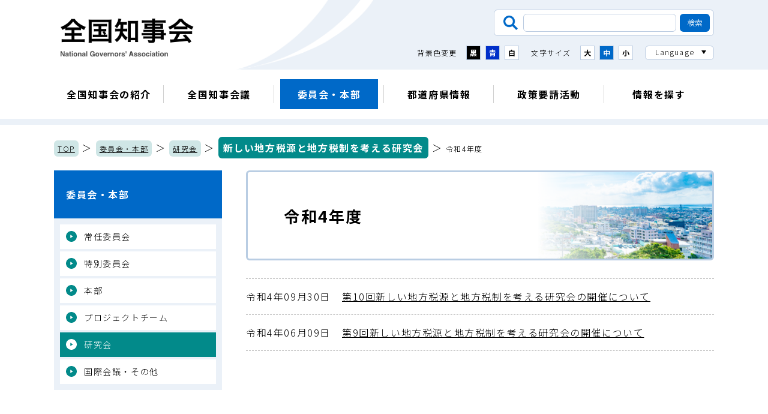

--- FILE ---
content_type: text/html; charset=UTF-8
request_url: https://www.nga.gr.jp/committee_pt/research/zeiken/r04/
body_size: 14890
content:
<!doctype html>
<html lang="ja"><head>
<meta charset="utf-8">
<title>令和4年度／委員会・本部／全国知事会</title>
  <meta name="keywords" content="全国知事会">
  <meta name="description" content="全国知事会のホームページです。">
  <!-- Google Tag Manager -->
<script>(function(w,d,s,l,i){w[l]=w[l]||[];w[l].push({'gtm.start':
new Date().getTime(),event:'gtm.js'});var f=d.getElementsByTagName(s)[0],
j=d.createElement(s),dl=l!='dataLayer'?'&l='+l:'';j.async=true;j.src=
'https://www.googletagmanager.com/gtm.js?id='+i+dl;f.parentNode.insertBefore(j,f);
})(window,document,'script','dataLayer','GTM-PXBS6FH');</script>
<!-- End Google Tag Manager -->
<script type="text/javascript">
  var isSmartDevice = navigator.userAgent.indexOf('iPhone') > 0 || navigator.userAgent.indexOf('iPod') > 0 || navigator.userAgent.indexOf('Android') > 0;
  var isTabletDevice = navigator.platform == "iPad" || (navigator.platform == "MacIntel" && navigator.userAgent.indexOf("Safari") != -1 && navigator.userAgent.indexOf("Chrome") == -1 && navigator.userAgent.indexOf("Firefox") == -1 && navigator.standalone !== undefined)
  if(isSmartDevice){
    document.write('<meta name="viewport" content="width=device-width, initial-scale=1.0">');
  } else if(isTabletDevice) {
    document.write('<meta name="viewport" content="width=1220, user-scalable=no">');
  }
</script>
<script>
  (function() {
    var cx = '014367244877746788546:ogllndnrses'; // Insert your own Custom Search engine ID here
    var gcse = document.createElement('script'); gcse.type = 'text/javascript'; gcse.async = true;
    gcse.src = 'https://cse.google.com/cse.js?cx=' + cx;
    var s = document.getElementsByTagName('script')[0]; s.parentNode.insertBefore(gcse, s);
  })();
</script>
<!-- stylesheet -->
<!--<script type="text/javascript" async="" src="https://cse.google.com/cse.js?cx=014367244877746788546:ogllndnrses"></script>-->
<link rel="stylesheet" href="/resources/css/vendor/slick.css" media="all">
<link rel="stylesheet" href="/resources/css/main.css" media="all">
<link rel="stylesheet" href="/resources/css/print.css" media="print">
<!-- javascript -->
<script src="/resources/js/vendor/jquery.min.js"></script>
<script src="/resources/js/vendor/jquery.cookie.js"></script>
<script src="/resources/js/vendor/slick.min.js"></script>
<script src="/resources/js/vendor/filesizeadd.js"></script>
<script src="/resources/js/main.js"></script>
<!-- google fonts -->
<link rel="preconnect" href="https://fonts.googleapis.com">
<link rel="preconnect" href="https://fonts.gstatic.com" crossorigin>
<link href="https://fonts.googleapis.com/css2?family=Noto+Sans+JP:wght@300;700&family=Noto+Serif+JP:wght@300;700&display=swap" rel="stylesheet">

</head>

<body class="page-year">
  
  <!-- ヘッダーここから -->
  <!-- Google Tag Manager (noscript) -->
<noscript><iframe src="https://www.googletagmanager.com/ns.html?id=GTM-PXBS6FH"
height="0" width="0" style="display:none;visibility:hidden"></iframe></noscript>
<!-- End Google Tag Manager (noscript) -->
  <header class="block-header">
    <nuv class="block-header-nav-container">
      <div class="block-header--sp-basic-container">
        <h1 class="block-header--logo"><a class="block-header--logo-anchor" href="/"><img src="/resources/images/common/logo_chijikai.png" alt="全国知事会"></a></h1>
        <p class="block-header--hamburger-open-trigger"><span class="block-header--hamburger-open-trigger-bar">&nbsp;</span><span class="block-header--hamburger-open-trigger-label">メニュー</span></p>
      </div>
      <div class="block-header--hamburger-container">
        <p class="block-header--hamburger-close-trigger"><span class="block-header--hamburger-close-trigger-bar">&nbsp;</span><span class="block-header--hamburger-close-trigger-label">閉じる</span></p>
        <div class="block-header-usability-menu">
          <div class="block-header-usability-menu--search">
            <form class="block-header-usability-menu--search-form" name="/search_form" action="/search.html" role="search">
              <input class="block-header-usability-menu--search-form-input" name="q" title="検索したい内容を入力" type="text" value="">
              <input type="hidden" name="cx" value="014367244877746788546" />
              <input class="block-header-usability-menu--search-form-button" type="submit" value="検索">
            </form>
          </div>
          <div class="block-header-usability-menu--accessibility-container">
            <div class="block-header-usability-menu--color">
              <p class="block-header-usability-menu--color-label">背景色変更</p>
              <div class="block-header-usability-menu--color-menu">
                <button class="block-header-usability-menu--color-menu-button -black">黒</button>
                <button class="block-header-usability-menu--color-menu-button -blue">青</button>
                <button class="block-header-usability-menu--color-menu-button -white">白</button>
              </div>
            </div>
            <div class="block-header-usability-menu--size">
              <p class="block-header-usability-menu--size-label">文字サイズ</p>
              <div class="block-header-usability-menu--size-menu">
                <button class="block-header-usability-menu--size-menu-button -large">大</button>
                <button class="block-header-usability-menu--size-menu-button -middle">中</button>
                <button class="block-header-usability-menu--size-menu-button -small">小</button>
              </div>
            </div>
            <div class="block-header-usability-menu--language">
              <p class="block-header-usability-menu--language-label">Language</p>
              <ul class="block-header-usability-menu--language-list">
                <li class="block-header-usability-menu--language-list-item"><a class="block-header-usability-menu--language-list-item-anchor" href="/">日本語</a></li>
                <li class="block-header-usability-menu--language-list-item"><a class="block-header-usability-menu--language-list-item-anchor" href="/english/">English</a></li>
                <li class="block-header-usability-menu--language-list-item"><a class="block-header-usability-menu--language-list-item-anchor" href="/chinese/">中文</a></li>
                <li class="block-header-usability-menu--language-list-item"><a class="block-header-usability-menu--language-list-item-anchor" href="/korean/">한국어</a></li>
              </ul>
            </div>
          </div>
        </div>
        <ul class="block-header-contents-menu">
          <li class="block-header-contents-menu--item"><a class="block-header-contents-menu--item-anchor" href="/outline/">全国知事会の紹介</a></li>
          <li class="block-header-contents-menu--item"><a class="block-header-contents-menu--item-anchor" href="/conference/">全国知事会議</a></li>
          <li class="block-header-contents-menu--item -current"><a class="block-header-contents-menu--item-anchor" href="/committee_pt/">委員会・本部</a></li>
          <li class="block-header-contents-menu--item"><a class="block-header-contents-menu--item-anchor" href="/pref_info/">都道府県情報</a></li>
          <li class="block-header-contents-menu--item"><a class="block-header-contents-menu--item-anchor" href="/request/">政策要請活動</a></li>
          <li class="block-header-contents-menu--item"><a class="block-header-contents-menu--item-anchor" href="/portal/">情報を探す</a></li>
        </ul>
        <p class="block-header--logo"><img src="/resources/images/common/logo_chijikai.png" alt="全国知事会"></p>
      </div>
      <ul class="block-header-contents-slide-menu">
        <li class="block-header-contents-slide-menu--item"><a class="block-header-contents-slide-menu--item-anchor" href="/outline/">全国知事会の紹介</a></li>
        <li class="block-header-contents-slide-menu--item"><a class="block-header-contents-slide-menu--item-anchor" href="/conference/">全国知事会議</a></li>
        <li class="block-header-contents-slide-menu--item -current"><a class="block-header-contents-slide-menu--item-anchor" href="/committee_pt/">委員会・本部</a></li>
        <li class="block-header-contents-slide-menu--item"><a class="block-header-contents-slide-menu--item-anchor" href="/pref_info/">都道府県情報</a></li>
        <li class="block-header-contents-slide-menu--item"><a class="block-header-contents-slide-menu--item-anchor" href="/request/">政策要請活動</a></li>
        <li class="block-header-contents-slide-menu--item"><a class="block-header-contents-slide-menu--item-anchor" href="/portal/">情報を探す</a></li>
      </ul>
    </nuv>
  </header>

  <!-- ヘッダーここまで -->

<body class="page-year">
  <p class="block-breadcrumbs"><a class="block-breadcrumbs--anchor" href="/">TOP</a> ＞ <a class="block-breadcrumbs--anchor" href="/committee_pt/">委員会・本部</a> ＞ <a class="block-breadcrumbs--anchor" href="/committee_pt/research/">研究会</a> ＞ <a class="block-breadcrumbs--anchor" href="/committee_pt/research/zeiken/">新しい地方税源と地方税制を考える研究会</a> ＞ <span class="block-breadcrumbs--current-page-name">令和4年度</span></p>
<div class="block-two-column-container">
    <main class="block-main-container">
      <article class="block-article-container">
        <h1 class="block-page-title">令和4年度</h1>

        <ul class="block-year-list">








































































































































































































































































































  












































































































































































































































  



















































































































































































  


  



  
  
          <li class="block-year-list--item"><a class="block-year-list--item-anchor" href="/committee_pt/research/zeiken/r04/1664774699149.html"><span class="block-year-list-item-date">令和4年09月30日</span>第10回新しい地方税源と地方税制を考える研究会の開催について</a></li>
  
  

  
  
          <li class="block-year-list--item"><a class="block-year-list--item-anchor" href="/committee_pt/research/zeiken/r04/1654760817696.html"><span class="block-year-list-item-date">令和4年06月09日</span>第9回新しい地方税源と地方税制を考える研究会の開催について</a></li>
  
  

        </ul>



      </article>
    </main>

    <aside class="block-aside-container">
    <nav class="block-category-nav">
        <p class="block-category-nav--label"><a class="block-category-nav--label-anchor" href="/committee_pt/">委員会・本部</a></p>
        <ul class="block-category-nav--list">
          <li class="block-category-nav--list-item"><a class="block-category-nav--list-item-anchor" href="/committee_pt/committee/">常任委員会</a></li>
          <li class="block-category-nav--list-item"><a class="block-category-nav--list-item-anchor" href="/committee_pt/sp_committee/">特別委員会</a></li>
          <li class="block-category-nav--list-item"><a class="block-category-nav--list-item-anchor" href="/committee_pt/honbu/">本部</a></li>
          <li class="block-category-nav--list-item"><a class="block-category-nav--list-item-anchor" href="/committee_pt/project/">プロジェクトチーム</a></li>
          <li class="block-category-nav--list-item -current"><a class="block-category-nav--list-item-anchor" href="/committee_pt/research/">研究会</a></li>
          <li class="block-category-nav--list-item"><a class="block-category-nav--list-item-anchor" href="/committee_pt/international/">国際会議・その他</a></li>
        </ul>
      </nav>












    </aside>
  </div>
  <!-- フッターここまで -->
  <footer class="block-footer">
    <ul class="block-footer-recommend-menu">
      <li class="block-footer-recommend-menu--item -chijifile"><a class="block-footer-recommend-menu--item-anchor" href="/pref_info/chijifile/"><span class="block-footer-recommend-menu--item-text">知事のデータ</span></a></li>
      <li class="block-footer-recommend-menu--item -portal"><a class="block-footer-recommend-menu--item-anchor" href="/portal/"><span class="block-footer-recommend-menu--item-text">情報検索ポータル</span></a></li>
      <li class="block-footer-recommend-menu--item -request"><a class="block-footer-recommend-menu--item-anchor" href="/request/"><span class="block-footer-recommend-menu--item-text">政策要請活動</span></a></li>
      <li class="block-footer-recommend-menu--item -prefinfo"><a class="block-footer-recommend-menu--item-anchor" href="/pref_info/"><span class="block-footer-recommend-menu--item-text">都道府県情報</span></a></li>
    </ul>
    <p class="block-footer-page-top-scroll"><button class="block-footer-page-top-scroll--button">ページ上部へ戻る</button></p>
    <div class="block-footer-container">
      <ul class="block-footer--guide">
        <li class="block-footer--guide-item"><a class="block-footer--guide-item-anchor" href="/sitemap.html">サイトマップ</a></li>
        <li class="block-footer--guide-item"><a class="block-footer--guide-item-anchor" href="/annai.html">組織案内</a></li>
        <li class="block-footer--guide-item"><a class="block-footer--guide-item-anchor" href="/policy.html">ウェブサイトの運営方針</a></li>
        <li class="block-footer--guide-item"><a class="block-footer--guide-item-anchor" href="/link.html">関連リンク集</a></li>
        <li class="block-footer--guide-item"><a class="block-footer--guide-item-anchor" href="/access.html">アクセス</a></li>
      </ul>
      <div class="block-footer--information">
        <p class="block-footer--information-name">全国知事会　National Governors' Association</p>
        <p class="block-footer--information-address"><span class="block-footer--information-address-code">〒102-0093</span><span class="block-footer--information-address-place">東京都千代田区平河町2丁目6番3号　都道府県会館6階</span><span class="block-footer--information-address-number">TEL：03-5212-9127　FAX：03-5212-9129</span></p>
      </div>
      <p class="block-footer--copyright">Copyright © National Governors' Association</p>
    </div>
  </footer>
  <!-- フッターここから -->
</body>
</html>

  

